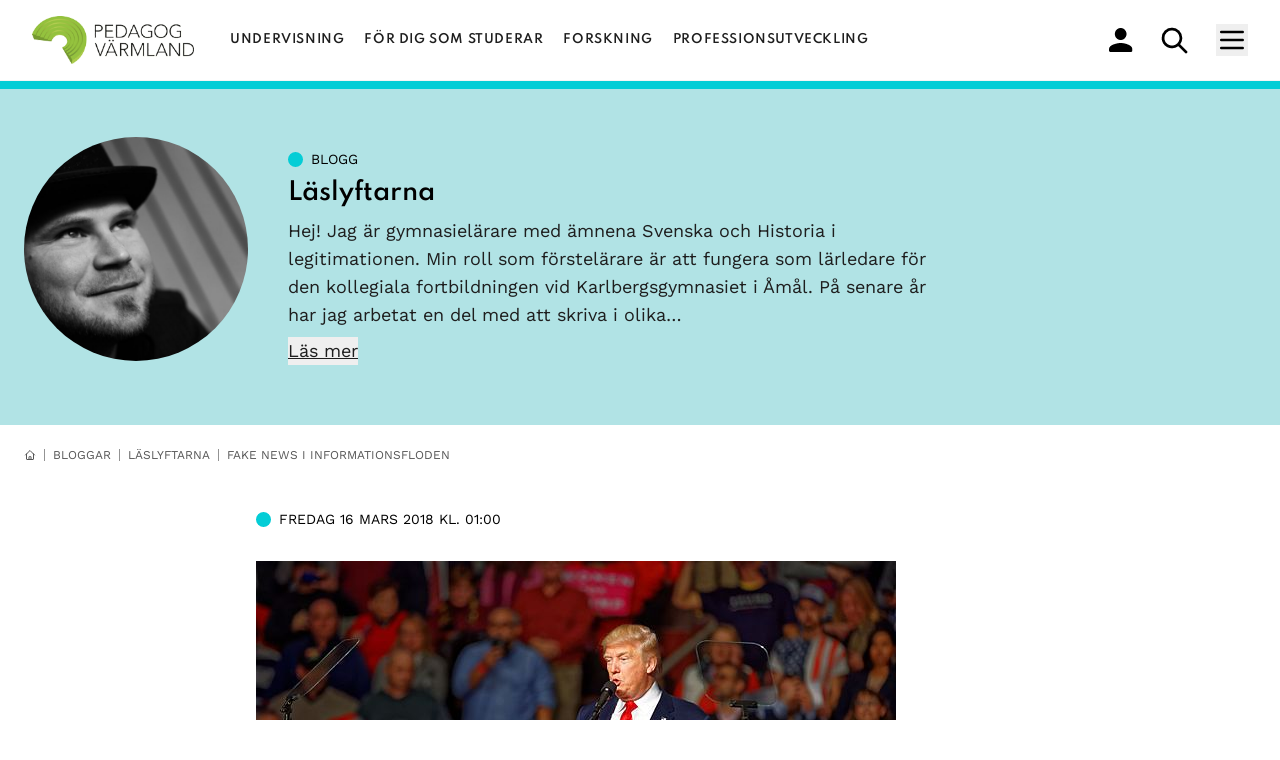

--- FILE ---
content_type: text/html; charset=UTF-8
request_url: https://pedagogvarmland.se/blog/stefan-lennemyr/20180316/fake-news-i-informationsfloden/
body_size: 19478
content:
<!DOCTYPE html>
<html lang="sv" style="scroll-behavior: smooth;">
<head>
    <meta charset="UTF-8"/>
<meta name="viewport" content="width=device-width, initial-scale=1.0"/>
<meta http-equiv="content-type" content="text/html; charset=utf-8"/>
<meta name="apple-mobile-web-app-capable" content="yes">
<meta name="apple-mobile-web-app-status-bar-style" content="black">


        

    

    
                
<title>Pedagog Värmland | Blogg | Fake News i informationsfloden</title>
<meta itemprop="name" content="Pedagog Värmland | Blogg | Fake News i informationsfloden">
<meta name="description" content="”So much Fake News is being reported. They don’t even try to get it right, or correct it when they are wrong. They promote&hellip;">

<!-- Google / Search Engine Tags -->
<meta itemprop="name" content="Pedagog Värmland | Blogg | Fake News i informationsfloden">
<meta itemprop="description" content="”So much Fake News is being reported. They don’t even try to get it right, or correct it when they are wrong. They promote&hellip;">
<meta itemprop="image" content="https://pedagogvarmland.se/app/uploads/2018/03/640px-donald_trump_at_hershey_pa_on_12_15_2016_victory_tour_x_02.jpg">

<!-- Facebook Meta Tags -->
<meta property="og:url" content="https://pedagogvarmland.se/blog/stefan-lennemyr/20180316/fake-news-i-informationsfloden/">
<meta property="og:type" content="website">
<meta property="og:title" content="Pedagog Värmland | Blogg | Fake News i informationsfloden">
<meta property="og:description" content="”So much Fake News is being reported. They don’t even try to get it right, or correct it when they are wrong. They promote&hellip;">
<meta property="og:image" content="https://pedagogvarmland.se/app/uploads/2018/03/640px-donald_trump_at_hershey_pa_on_12_15_2016_victory_tour_x_02.jpg">

<!-- Twitter Meta Tags -->
<meta name="twitter:card" content="summary_large_image">
<meta name="twitter:title" content="Pedagog Värmland | Blogg | Fake News i informationsfloden">
<meta name="twitter:description" content="”So much Fake News is being reported. They don’t even try to get it right, or correct it when they are wrong. They promote&hellip;">
<meta name="twitter:image" content="https://pedagogvarmland.se/app/uploads/2018/03/640px-donald_trump_at_hershey_pa_on_12_15_2016_victory_tour_x_02.jpg">

<link rel="apple-touch-icon" sizes="180x180" href="https://pedagogvarmland.se/app/themes/pedagogvarmland/static/favicon/apple-touch-icon.png">
<link rel="icon" type="image/png" sizes="32x32" href="https://pedagogvarmland.se/app/themes/pedagogvarmland/static/favicon/favicon-32x32.png">
<link rel="icon" type="image/png" sizes="16x16" href="https://pedagogvarmland.se/app/themes/pedagogvarmland/static/favicon/favicon-16x16.png">
<link rel="manifest" href="https://pedagogvarmland.se/app/themes/pedagogvarmland/static/favicon/site.webmanifest">

<style>
    [x-cloak] { display: none !important; }
</style>

    <meta name='robots' content='max-image-preview:large' />
	<style>img:is([sizes="auto" i], [sizes^="auto," i]) { contain-intrinsic-size: 3000px 1500px }</style>
	<style id='classic-theme-styles-inline-css' type='text/css'>
/*! This file is auto-generated */
.wp-block-button__link{color:#fff;background-color:#32373c;border-radius:9999px;box-shadow:none;text-decoration:none;padding:calc(.667em + 2px) calc(1.333em + 2px);font-size:1.125em}.wp-block-file__button{background:#32373c;color:#fff;text-decoration:none}
</style>
<style id='global-styles-inline-css' type='text/css'>
:root{--wp--preset--aspect-ratio--square: 1;--wp--preset--aspect-ratio--4-3: 4/3;--wp--preset--aspect-ratio--3-4: 3/4;--wp--preset--aspect-ratio--3-2: 3/2;--wp--preset--aspect-ratio--2-3: 2/3;--wp--preset--aspect-ratio--16-9: 16/9;--wp--preset--aspect-ratio--9-16: 9/16;--wp--preset--color--black: #000000;--wp--preset--color--cyan-bluish-gray: #abb8c3;--wp--preset--color--white: #ffffff;--wp--preset--color--pale-pink: #f78da7;--wp--preset--color--vivid-red: #cf2e2e;--wp--preset--color--luminous-vivid-orange: #ff6900;--wp--preset--color--luminous-vivid-amber: #fcb900;--wp--preset--color--light-green-cyan: #7bdcb5;--wp--preset--color--vivid-green-cyan: #00d084;--wp--preset--color--pale-cyan-blue: #8ed1fc;--wp--preset--color--vivid-cyan-blue: #0693e3;--wp--preset--color--vivid-purple: #9b51e0;--wp--preset--gradient--vivid-cyan-blue-to-vivid-purple: linear-gradient(135deg,rgba(6,147,227,1) 0%,rgb(155,81,224) 100%);--wp--preset--gradient--light-green-cyan-to-vivid-green-cyan: linear-gradient(135deg,rgb(122,220,180) 0%,rgb(0,208,130) 100%);--wp--preset--gradient--luminous-vivid-amber-to-luminous-vivid-orange: linear-gradient(135deg,rgba(252,185,0,1) 0%,rgba(255,105,0,1) 100%);--wp--preset--gradient--luminous-vivid-orange-to-vivid-red: linear-gradient(135deg,rgba(255,105,0,1) 0%,rgb(207,46,46) 100%);--wp--preset--gradient--very-light-gray-to-cyan-bluish-gray: linear-gradient(135deg,rgb(238,238,238) 0%,rgb(169,184,195) 100%);--wp--preset--gradient--cool-to-warm-spectrum: linear-gradient(135deg,rgb(74,234,220) 0%,rgb(151,120,209) 20%,rgb(207,42,186) 40%,rgb(238,44,130) 60%,rgb(251,105,98) 80%,rgb(254,248,76) 100%);--wp--preset--gradient--blush-light-purple: linear-gradient(135deg,rgb(255,206,236) 0%,rgb(152,150,240) 100%);--wp--preset--gradient--blush-bordeaux: linear-gradient(135deg,rgb(254,205,165) 0%,rgb(254,45,45) 50%,rgb(107,0,62) 100%);--wp--preset--gradient--luminous-dusk: linear-gradient(135deg,rgb(255,203,112) 0%,rgb(199,81,192) 50%,rgb(65,88,208) 100%);--wp--preset--gradient--pale-ocean: linear-gradient(135deg,rgb(255,245,203) 0%,rgb(182,227,212) 50%,rgb(51,167,181) 100%);--wp--preset--gradient--electric-grass: linear-gradient(135deg,rgb(202,248,128) 0%,rgb(113,206,126) 100%);--wp--preset--gradient--midnight: linear-gradient(135deg,rgb(2,3,129) 0%,rgb(40,116,252) 100%);--wp--preset--font-size--small: 13px;--wp--preset--font-size--medium: 20px;--wp--preset--font-size--large: 36px;--wp--preset--font-size--x-large: 42px;--wp--preset--spacing--20: 0.44rem;--wp--preset--spacing--30: 0.67rem;--wp--preset--spacing--40: 1rem;--wp--preset--spacing--50: 1.5rem;--wp--preset--spacing--60: 2.25rem;--wp--preset--spacing--70: 3.38rem;--wp--preset--spacing--80: 5.06rem;--wp--preset--shadow--natural: 6px 6px 9px rgba(0, 0, 0, 0.2);--wp--preset--shadow--deep: 12px 12px 50px rgba(0, 0, 0, 0.4);--wp--preset--shadow--sharp: 6px 6px 0px rgba(0, 0, 0, 0.2);--wp--preset--shadow--outlined: 6px 6px 0px -3px rgba(255, 255, 255, 1), 6px 6px rgba(0, 0, 0, 1);--wp--preset--shadow--crisp: 6px 6px 0px rgba(0, 0, 0, 1);}:where(.is-layout-flex){gap: 0.5em;}:where(.is-layout-grid){gap: 0.5em;}body .is-layout-flex{display: flex;}.is-layout-flex{flex-wrap: wrap;align-items: center;}.is-layout-flex > :is(*, div){margin: 0;}body .is-layout-grid{display: grid;}.is-layout-grid > :is(*, div){margin: 0;}:where(.wp-block-columns.is-layout-flex){gap: 2em;}:where(.wp-block-columns.is-layout-grid){gap: 2em;}:where(.wp-block-post-template.is-layout-flex){gap: 1.25em;}:where(.wp-block-post-template.is-layout-grid){gap: 1.25em;}.has-black-color{color: var(--wp--preset--color--black) !important;}.has-cyan-bluish-gray-color{color: var(--wp--preset--color--cyan-bluish-gray) !important;}.has-white-color{color: var(--wp--preset--color--white) !important;}.has-pale-pink-color{color: var(--wp--preset--color--pale-pink) !important;}.has-vivid-red-color{color: var(--wp--preset--color--vivid-red) !important;}.has-luminous-vivid-orange-color{color: var(--wp--preset--color--luminous-vivid-orange) !important;}.has-luminous-vivid-amber-color{color: var(--wp--preset--color--luminous-vivid-amber) !important;}.has-light-green-cyan-color{color: var(--wp--preset--color--light-green-cyan) !important;}.has-vivid-green-cyan-color{color: var(--wp--preset--color--vivid-green-cyan) !important;}.has-pale-cyan-blue-color{color: var(--wp--preset--color--pale-cyan-blue) !important;}.has-vivid-cyan-blue-color{color: var(--wp--preset--color--vivid-cyan-blue) !important;}.has-vivid-purple-color{color: var(--wp--preset--color--vivid-purple) !important;}.has-black-background-color{background-color: var(--wp--preset--color--black) !important;}.has-cyan-bluish-gray-background-color{background-color: var(--wp--preset--color--cyan-bluish-gray) !important;}.has-white-background-color{background-color: var(--wp--preset--color--white) !important;}.has-pale-pink-background-color{background-color: var(--wp--preset--color--pale-pink) !important;}.has-vivid-red-background-color{background-color: var(--wp--preset--color--vivid-red) !important;}.has-luminous-vivid-orange-background-color{background-color: var(--wp--preset--color--luminous-vivid-orange) !important;}.has-luminous-vivid-amber-background-color{background-color: var(--wp--preset--color--luminous-vivid-amber) !important;}.has-light-green-cyan-background-color{background-color: var(--wp--preset--color--light-green-cyan) !important;}.has-vivid-green-cyan-background-color{background-color: var(--wp--preset--color--vivid-green-cyan) !important;}.has-pale-cyan-blue-background-color{background-color: var(--wp--preset--color--pale-cyan-blue) !important;}.has-vivid-cyan-blue-background-color{background-color: var(--wp--preset--color--vivid-cyan-blue) !important;}.has-vivid-purple-background-color{background-color: var(--wp--preset--color--vivid-purple) !important;}.has-black-border-color{border-color: var(--wp--preset--color--black) !important;}.has-cyan-bluish-gray-border-color{border-color: var(--wp--preset--color--cyan-bluish-gray) !important;}.has-white-border-color{border-color: var(--wp--preset--color--white) !important;}.has-pale-pink-border-color{border-color: var(--wp--preset--color--pale-pink) !important;}.has-vivid-red-border-color{border-color: var(--wp--preset--color--vivid-red) !important;}.has-luminous-vivid-orange-border-color{border-color: var(--wp--preset--color--luminous-vivid-orange) !important;}.has-luminous-vivid-amber-border-color{border-color: var(--wp--preset--color--luminous-vivid-amber) !important;}.has-light-green-cyan-border-color{border-color: var(--wp--preset--color--light-green-cyan) !important;}.has-vivid-green-cyan-border-color{border-color: var(--wp--preset--color--vivid-green-cyan) !important;}.has-pale-cyan-blue-border-color{border-color: var(--wp--preset--color--pale-cyan-blue) !important;}.has-vivid-cyan-blue-border-color{border-color: var(--wp--preset--color--vivid-cyan-blue) !important;}.has-vivid-purple-border-color{border-color: var(--wp--preset--color--vivid-purple) !important;}.has-vivid-cyan-blue-to-vivid-purple-gradient-background{background: var(--wp--preset--gradient--vivid-cyan-blue-to-vivid-purple) !important;}.has-light-green-cyan-to-vivid-green-cyan-gradient-background{background: var(--wp--preset--gradient--light-green-cyan-to-vivid-green-cyan) !important;}.has-luminous-vivid-amber-to-luminous-vivid-orange-gradient-background{background: var(--wp--preset--gradient--luminous-vivid-amber-to-luminous-vivid-orange) !important;}.has-luminous-vivid-orange-to-vivid-red-gradient-background{background: var(--wp--preset--gradient--luminous-vivid-orange-to-vivid-red) !important;}.has-very-light-gray-to-cyan-bluish-gray-gradient-background{background: var(--wp--preset--gradient--very-light-gray-to-cyan-bluish-gray) !important;}.has-cool-to-warm-spectrum-gradient-background{background: var(--wp--preset--gradient--cool-to-warm-spectrum) !important;}.has-blush-light-purple-gradient-background{background: var(--wp--preset--gradient--blush-light-purple) !important;}.has-blush-bordeaux-gradient-background{background: var(--wp--preset--gradient--blush-bordeaux) !important;}.has-luminous-dusk-gradient-background{background: var(--wp--preset--gradient--luminous-dusk) !important;}.has-pale-ocean-gradient-background{background: var(--wp--preset--gradient--pale-ocean) !important;}.has-electric-grass-gradient-background{background: var(--wp--preset--gradient--electric-grass) !important;}.has-midnight-gradient-background{background: var(--wp--preset--gradient--midnight) !important;}.has-small-font-size{font-size: var(--wp--preset--font-size--small) !important;}.has-medium-font-size{font-size: var(--wp--preset--font-size--medium) !important;}.has-large-font-size{font-size: var(--wp--preset--font-size--large) !important;}.has-x-large-font-size{font-size: var(--wp--preset--font-size--x-large) !important;}
:where(.wp-block-post-template.is-layout-flex){gap: 1.25em;}:where(.wp-block-post-template.is-layout-grid){gap: 1.25em;}
:where(.wp-block-columns.is-layout-flex){gap: 2em;}:where(.wp-block-columns.is-layout-grid){gap: 2em;}
:root :where(.wp-block-pullquote){font-size: 1.5em;line-height: 1.6;}
</style>
<link rel='stylesheet' id='contact-form-7-css' href='https://pedagogvarmland.se/app/plugins/contact-form-7/includes/css/styles.css?ver=5.8.4' type='text/css' media='all' />
<link rel='stylesheet' id='app-css' href='https://pedagogvarmland.se/app/themes/pedagogvarmland/dist/css/main.css?id=173426edfb055be89d114b019516505a' type='text/css' media='all' />
<link rel="canonical" href="https://pedagogvarmland.se/blog/stefan-lennemyr/20180316/fake-news-i-informationsfloden/" />

</head>

<body class="">

    <header id="navbar" class="sticky top-0 left-0 right-0 z-50 bg-white border-b border-gray-light">
	<nav class="" 
        x-data="{ showMenu: false, showSubmenu: false }">
		<div class="px-4 mx-auto lg:px-6">
			<div class="flex justify-between ">
				<div class="flex flex-none space-x-7">
					<div>
						<!-- Website Logo -->
						<a href="https://pedagogvarmland.se" class="flex items-center py-4 pl-2">
							<img src="https://pedagogvarmland.se/app/themes/pedagogvarmland/static/images/pv_logo.png" alt="Logo" class="h-12">
						</a>
					</div>
					<!-- Primary Navbar items -->
					<div class="items-center hidden space-x-1 xl:flex">
                                                    <a class="px-2 py-4 text-xs font-semibold tracking-wider text-gray-700 uppercase transition duration-100 font-heading hover:text-pv-green-dark hover:underline" href="https://pedagogvarmland.se/undervisning/">Undervisning</a>
                                                                                <a class="px-2 py-4 text-xs font-semibold tracking-wider text-gray-700 uppercase transition duration-100 font-heading hover:text-pv-green-dark hover:underline" href="https://pedagogvarmland.se/for-dig-som-studerar/">För dig som studerar</a>
                                                                                <a class="px-2 py-4 text-xs font-semibold tracking-wider text-gray-700 uppercase transition duration-100 font-heading hover:text-pv-green-dark hover:underline" href="https://pedagogvarmland.se/forskning/">Forskning</a>
                                                                                <a class="px-2 py-4 text-xs font-semibold tracking-wider text-gray-700 uppercase transition duration-100 font-heading hover:text-pv-green-dark hover:underline" href="https://pedagogvarmland.se/professionsutveckling/">Professionsutveckling</a>
                                                                        </div>
				</div>
				<!-- Secondary Navbar items -->
				<div class="flex items-center space-x-3 ">
					<a href="/profile" class="flex-col-reverse items-center hidden px-2 py-2 text-xs text-gray-500 uppercase transition duration-300 sm:flex" aria-label="min profil">
						<svg class="sr-hidden" width="24" height="24" viewbox="0 0 24 24" fill="none" xmlns="http://www.w3.org/2000/svg">
							<path d="M11.6667 12C14.8896 12 17.5 9.315 17.5 6C17.5 2.685 14.8896 0 11.6667 0C8.44375 0 5.83333 2.685 5.83333 6C5.83333 9.315 8.44375 12 11.6667 12ZM11.6667 15C7.77292 15 0 17.01 0 21V22.5C0 23.325 0.65625 24 1.45833 24H21.875C22.6771 24 23.3333 23.325 23.3333 22.5V21C23.3333 17.01 15.5604 15 11.6667 15Z" fill="black"/>
						</svg>
					</a>
					<a href="/search" class="flex-col-reverse items-center px-2 py-2 text-xs text-gray-500 uppercase transition duration-300 sm:flex" aria-label="sök" aria-haspopup="true">
						<svg class="sr-hidden" width="27" height="27" viewbox="0 0 27 27" fill="none" xmlns="http://www.w3.org/2000/svg">
							<path d="M25 25L17.3333 17.3333L25 25ZM19.8889 10.9444C19.8889 12.119 19.6575 13.2821 19.208 14.3673C18.7585 15.4525 18.0997 16.4386 17.2691 17.2691C16.4386 18.0997 15.4525 18.7585 14.3673 19.208C13.2821 19.6575 12.119 19.8889 10.9444 19.8889C9.76984 19.8889 8.60674 19.6575 7.52155 19.208C6.43636 18.7585 5.45034 18.0997 4.61977 17.2691C3.7892 16.4386 3.13036 15.4525 2.68086 14.3673C2.23136 13.2821 2 12.119 2 10.9444C2 8.57223 2.94236 6.29718 4.61977 4.61977C6.29718 2.94236 8.57223 2 10.9444 2C13.3167 2 15.5917 2.94236 17.2691 4.61977C18.9465 6.29718 19.8889 8.57223 19.8889 10.9444Z" stroke="black" stroke-width="2.73809" stroke-linecap="round" stroke-linejoin="round"/>
						</svg>
					</a>
					<a class="hidden px-4 py-1 text-sm text-white uppercase transition duration-300 hover:text-pv-purple-light 2xl:block bg-pv-purple-dark" href="https://pedagogvarmland.se/skolord">Skolord</a>
					<div class="flex items-center px-2 py-2 ">
						<!-- Hamburger menu button -->
						<button class="outline-none hamburger-menu-button" 
                            aria-label="Meny"
                            aria-haspopup="true"
                            aria-controls="menu-header"
                            :aria-expanded="showMenu"
                            @click="showMenu = !showMenu"
                        >
							<svg class="w-8 h-8 text-black sr-hidden hover:text-pv-green-dark" fill="none" stroke-linecap="round" stroke-linejoin="round" stroke-width="2" viewbox="0 0 24 24" stroke="currentColor">
								<path d="M4 6h16M4 12h16M4 18h16"></path>
							</svg>
						</button>
					</div>
				</div>
			</div>
		</div>
		<!-- mobile menu -->
		<div id="menu-header" x-cloak class="absolute right-0 z-20 h-screen text-right uppercase bg-pv-green-base light mobile-menu" x-show="showMenu">
			<ul class="w-56">           
				<li class="active">
					<a href="https://pedagogvarmland.se" class="block py-2 pr-4 text-sm md:py-4 lg:pr-8 hover:bg-pv-green-light">Hem</a>
				</li>
								<li>
					<a href="https://pedagogvarmland.se/undervisning/" class="block py-2 pr-4 text-sm transition duration-300 md:py-4 xl:hidden hover:bg-pv-green-light">Undervisning</a>
				</li>
								<li>
					<a href="https://pedagogvarmland.se/for-dig-som-studerar/" class="block py-2 pr-4 text-sm transition duration-300 md:py-4 xl:hidden hover:bg-pv-green-light">För dig som studerar</a>
				</li>
								<li>
					<a href="https://pedagogvarmland.se/forskning/" class="block py-2 pr-4 text-sm transition duration-300 md:py-4 xl:hidden hover:bg-pv-green-light">Forskning</a>
				</li>
								<li>
					<a href="https://pedagogvarmland.se/professionsutveckling/" class="block py-2 pr-4 text-sm transition duration-300 md:py-4 xl:hidden hover:bg-pv-green-light">Professionsutveckling</a>
				</li>
												<li>
					<a href="https://pedagogvarmland.se/artiklar/" class="block py-2 pr-4 text-sm transition duration-300 md:py-4 lg:pr-8 hover:bg-pv-green-light">Artiklar</a>
				</li>
								<li>
					<a href="https://pedagogvarmland.se/bloggar/" class="block py-2 pr-4 text-sm transition duration-300 md:py-4 lg:pr-8 hover:bg-pv-green-light">Bloggar</a>
				</li>
								<li>
					<a href="https://pedagogvarmland.se/poddar/" class="block py-2 pr-4 text-sm transition duration-300 md:py-4 lg:pr-8 hover:bg-pv-green-light">Poddar🎙️</a>
				</li>
								<li>
					<a href="https://pedagogvarmland.se/event/" class="block py-2 pr-4 text-sm transition duration-300 md:py-4 lg:pr-8 hover:bg-pv-green-light">Evenemang</a>
				</li>
								<li>
					<a href="https://pedagogvarmland.se/om-oss/" class="block py-2 pr-4 text-sm transition duration-300 md:py-4 lg:pr-8 hover:bg-pv-green-light">Om oss</a>
				</li>
								<li>
					<a href="https://pedagogvarmland.se/kontakta-oss/" class="block py-2 pr-4 text-sm transition duration-300 md:py-4 lg:pr-8 hover:bg-pv-green-light">Kontakt</a>
				</li>
								<li>
					<a href="/profile" class="flex items-center justify-end py-2 pr-4 text-sm text-white transition duration-300 md:py-4 lg:pr-8 bg-pv-green-dark ">Mitt konto
						<svg class="sr-hidden" width="16" height="16" viewbox="0 0 16 16" fill="none" xmlns="http://www.w3.org/2000/svg">
							<path d="M8.00008 7.99999C9.47341 7.99999 10.6667 6.80666 10.6667 5.33332C10.6667 3.85999 9.47341 2.66666 8.00008 2.66666C6.52675 2.66666 5.33341 3.85999 5.33341 5.33332C5.33341 6.80666 6.52675 7.99999 8.00008 7.99999ZM8.00008 9.33332C6.22008 9.33332 2.66675 10.2267 2.66675 12V12.6667C2.66675 13.0333 2.96675 13.3333 3.33341 13.3333H12.6667C13.0334 13.3333 13.3334 13.0333 13.3334 12.6667V12C13.3334 10.2267 9.78008 9.33332 8.00008 9.33332Z" fill="white"/>
						</svg>
					</a>
				</li>
				<li>
					<a href="/skolord" class="flex items-center justify-end py-2 pr-4 text-sm text-white transition duration-300 md:py-4 lg:pr-8 2xl:hidden bg-pv-purple-dark">Skolord
					</a>
				</li>
			</ul>
		</div>

        	</nav>
</header>

    
    	<section
    id="blogg-hero"
    class="overflow-hidden border-t-8 bg-blog-light border-blog-base"
    x-data="{ showBiography: false }"
>
    <div class="relative px-4 pt-8 pb-12 mx-auto max-w-7xl sm:px-6 lg:py-12">
        <div class="relative lg:flex lg:items-center">
            <div class=" lg:flex-shrink-0">
                <div class="w-24 h-24 mb-4 rounded-full md:w-56 md:h-56 ">
                    <img width="800" height="533" src="https://pedagogvarmland.se/app/uploads/2016/08/picture-1145-1472506882-800x533.jpg" class="medium w-full h-full object-cover rounded-full" alt="picture-1145-1472506882.jpg" decoding="async" loading="lazy" srcset="https://pedagogvarmland.se/app/uploads/2016/08/picture-1145-1472506882-800x533.jpg 800w, https://pedagogvarmland.se/app/uploads/2016/08/picture-1145-1472506882-768x512.jpg 768w, https://pedagogvarmland.se/app/uploads/2016/08/picture-1145-1472506882.jpg 1080w" sizes="auto, (max-width: 800px) 100vw, 800px" />
                </div>
            </div>

            <div class="relative flex-grow lg:ml-10">
                <div class="relative flex flex-col justify-between md:flex-row md:items-end">
                    <div class="text-2xl font-medium leading-9 text-black lg:w-2/3">
                        <div>
                            <p class="flex items-center space-x-2 text-sm font-medium">
                                <svg class="filter-none" width="15" height="15" viewbox="0 0 15 15" fill="none" xmlns="http://www.w3.org/2000/svg">
                                    <circle cx="7.5" cy="7.5" r="7.5" fill="#04CDD6"/>
                                </svg>
                                <span class="font-normal uppercase">Blogg</span>
                            </p>
                        </div>
                        <h2 class="my-2 text-lg font-semibold font-heading md:text-2xl">
                            <a href="https://pedagogvarmland.se/author/stefan-lennemyr/" class="hover:underline">Läslyftarna</a>
                        </h2>
                                                    <div class="text-base font-normal md:leading-7 md:text-lg pv-prose">
                                Hej!&nbsp;Jag är gymnasielärare med ämnena Svenska och Historia i legitimationen. Min roll som förstelärare är att fungera som lärledare för den kollegiala fortbildningen vid Karlbergsgymnasiet i Åmål. På senare år har jag arbetat en del med att skriva i olika&hellip;

                                                                    <div>
                                        <button
                                            class="mt-2 underline"
                                            @click="showBiography = !showBiography"
                                            :aria-label="showBiography ? 'Dölj biografi' : 'Visa biografi'"
                                            :aria-expanded="showBiography"
                                            aria-controls="biography"
                                        >
                                            <span x-cloak x-show="showBiography">Dölj</span>
                                            <span x-show="!showBiography">Läs mer</span>
                                        </button>
                                    </div>
                                                            </div>
                                            </div>
                                    </div>
            </div>
        </div>

                    <div x-cloak>
                <div class="lg:flex lg:items-center" x-collapse x-show="showBiography">
                    <div class="hidden lg:block lg:flex-shrink-0">
                        <div class="w-24 h-24 mb-4 rounded-full md:w-56 md:h-56 "></div>
                    </div>

                    <div class="relative flex-grow lg:ml-10">
                        <div class="mt-4 pt-4 lg:pt-8 lg:w-2/3 pv-prose pv-header-prose border-t border-blog-base">
                            <p>Hej!&nbsp;</p><p>Jag är gymnasielärare med ämnena Svenska och Historia i legitimationen. Min roll som förstelärare är att fungera som lärledare för den kollegiala fortbildningen vid Karlbergsgymnasiet i Åmål. På senare år har jag arbetat en del med att skriva i olika former (som denna blogg) och&nbsp;Jag har (naturligtvis?) ett brinnande intresse för läsning.</p><p>Bloggens titel syftar till den stora kompetenshöjningsinsatsen Läslyftet - Åmålsmodellen som Åmåls kommun bedriver. Det är Skolverket som står bakom ett nationellt skolutvecklingsprogram och&nbsp; har tagit fram, och fortsätter ta fram, kursinnehåll tillsammans med universitet runt om i landet. Läsåret 16/17 sjösatte kommunen detta bland i princip all dess pedagogiska personal. Läsåret 17/18 vinnlägger vi oss om att rikta utbildningsinsatserna så att alla delar av skolan får del av det som är mest angeläget för just dem.</p><p>Jag kommer alltså agera som lärledare i denna kollegiala process, vilket innebär att jag inom min lärargrupp på gymnasiet ska leda samtalen och driva dem framåt. Meningen är att eleverna ska få en bättre läs- och lärkompetens genom att vi lärare själva blir uppmärksamma på hur inlärning sker och hur vi implementerar våra kunskaper i klassrummet.&nbsp;</p><p>Denna blogg kommer bjuda på mina tankar kring det arbete vi genomför, vilka tankar och spörsmål som gror och tar fart. Vart det bär vet jag inte, men det ska bli intressant att företa resan. Välkommen du också!</p><p>/Stefan&nbsp;</p>
                        </div>
                    </div>
                </div>
            </div>
            </div>
</section>

    <!-- Breadcrumbs start -->
    <div class="px-4 mx-auto max-w-7xl sm:px-6">
        <ul id="breadcrumbs" class="flex items-center py-6 -mx-2 text-xs leading-none text-gray-500 uppercase divide-x ">
            <li class="px-2">
                <a class="hover:text-pv-green-dark" aria-label="hemknapp" href="https://pedagogvarmland.se">
                    <svg class="w-3 h-3" fill="none" stroke="currentColor" viewbox="0 0 24 24" xmlns="http://www.w3.org/2000/svg">
                        <path stroke-linecap="round" stroke-linejoin="round" stroke-width="2" d="M3 12l2-2m0 0l7-7 7 7M5 10v10a1 1 0 001 1h3m10-11l2 2m-2-2v10a1 1 0 01-1 1h-3m-6 0a1 1 0 001-1v-4a1 1 0 011-1h2a1 1 0 011 1v4a1 1 0 001 1m-6 0h6"></path>
                    </svg>
                </a>
            </li>
            <li class="px-2 text-gray-500 truncate">
                                    <a href="/bloggar">Bloggar</a>
                            </li>
                        <li class="px-2 text-gray-500 truncate">
                <a href="https://pedagogvarmland.se/author/stefan-lennemyr/">Läslyftarna</a>
            </li>
            <li class="px-2 text-gray-500 truncate">Fake News i informationsfloden</li>
                    </ul>
    </div>
    <!-- Breadcrumbs end -->

        <section id="text-content" class="max-w-3xl px-6 mx-auto mb-6 lg:px-0">
        <div class="container my-6 space-y-4 ">
            <div class="flex items-center pb-4 space-x-2 text-sm font-medium">
                <svg width="15" height="15" viewbox="0 0 15 15" fill="none" xmlns="http://www.w3.org/2000/svg">
                    <circle cx="7.5" cy="7.5" r="7.5" fill="#04CDD6"/>
                </svg>
                <p class="font-normal uppercase">
                    <time datetime="2018-03-16T01:00:38+01:00">fredag 16 mars 2018 kl. 01:00</time>
                </p>
            </div>
			<div class="flex items-center pb-4 space-x-2 text-sm font-medium">
				<img src="https://pedagogvarmland.se/app/uploads/2018/03/640px-donald_trump_at_hershey_pa_on_12_15_2016_victory_tour_x_02.jpg">
			</div>
            <h1 class="max-w-2xl mb-2 text-lg font-semibold font-heading lg:text-3xl">Fake News i informationsfloden</h1>
            <div class="mb-2 pv-prose"><p>”So much Fake News is being reported. They don’t even try to get it right, or correct it when they are wrong. They promote the Fake Book of a mentally deranged author, who knowingly writes false information. The Mainstream Media is crazed that WE won the election!”</p>
<p><img loading="lazy" decoding="async" class=" size-full wp-image-7445" src="https://pedagogvarmland.se/app/uploads/2018/03/640px-donald_trump_at_hershey_pa_on_12_15_2016_victory_tour_x_02.jpg" alt="Donald Trump speaking" width="640" height="427" /><br /><em><a href="https://commons.wikimedia.org/w/index.php?curid=54216023" target="_blank" title="Photo credit Trump picture" rel="noopener">Bild: Michael Vadon &#8211; Own work, CC BY-SA 4.0</a></em></p>
<p><span><span>Du har förmodligen gissat rätt på att uppho</span></span><span><span>vs</span></span><span><span>mannen&nbsp;</span></span><span><span>till citatet&nbsp;</span></span><span><span>är&nbsp;</span></span><span><span>Donald J.&nbsp;</span></span><span><span><span><span>Trump</span></span></span></span><span><span><span><span>. Han s</span></span><span><span>kriver detta på sin&nbsp;</span></span></span></span><span><span><span><span>twitter</span></span></span></span><span><span><span><span>&nbsp;@</span></span></span></span><span><span><span><span>realDonaldTrump</span></span></span></span><span><span><span><span>&nbsp;den 13 januari 2018.&nbsp;</span></span></span></span><span><span><span><span>Fake</span></span></span></span><span><span><span><span>&nbsp;</span></span></span></span><span><span><span><span>News</span></span></span></span><span><span><span><span>&nbsp;har under de senaste åren blivit ett mycket intressant begrepp genom att användas &#8221;</span></span><span><span>både om nyheter som faktiskt var fejkade och om nyheter som var korrekta men som avfärdades genom att påstås vara&nbsp;</span></span><span><span>fejkade&#8221;, som&nbsp;</span></span><span><span>Institutet</span></span><span><span>&nbsp;för språk och folkminnen</span></span><span><span>&nbsp;kommenterar det. Det är&nbsp;</span></span><span><span>detta</span></span><span><span>&nbsp;</span></span><span><span>institut</span></span><span><span>&nbsp;</span></span><span><span>som varje år sätter samman den populära</span></span><span><span>&nbsp;nyordslista</span></span><span><span>n som lärare och elever brukar testa sig</span></span><span><span>&nbsp;själva på. N</span></span><span><span>ågra av 2017 års mest uppmärksammade ord&nbsp;</span></span><span><span>är&nbsp;</span></span><span><span>al</span></span><span><span>ternativa fakta, fejkade nyheter,&nbsp;</span></span><span><span>postfaktisk</span></span></span><span><span>&nbsp;och</span></span><span><span>&nbsp;viralgranska</span></span><span><span>.</span></span></span><span><span><span>&nbsp;</span></span></span></p>
<p>Källkritikens dag uppmärksammades för andra året&nbsp;den 13 mars. Det är tidningen Metros avdelning&nbsp;Viralgranskaren som har&nbsp;instiftat dagen som en del av en folkbildande satsning. I år har dagen uppmärksammats av exempelvis kulturminister Alice Bah&nbsp;Kuhnke&nbsp;som delade ut &#8221;Det&nbsp;gyllene&nbsp;förstoringsglaset&#8221;, universitetsbiblioteket i Umeå som fick in Flashback Forum och Bamse i samma föreläsning och Riksarkivet som&nbsp;passade på att fylla 400 år och talade om &#8221;Fake&nbsp;news, fakta och forskning&#8221;.&nbsp;&nbsp;</p>
<p>Jag kan känna att det under det senaste året eller så&nbsp;har blivit en större medvetenhet&nbsp;bland både lärare och&nbsp;elever&nbsp;kring&nbsp;att vi behöver hantera källor på ett bra sätt. Det är i mitt tycke både en&nbsp;medborgerlig rättighet&nbsp;och&nbsp;skyldighet att ha&nbsp;ett kritiskt sinne&nbsp;och&nbsp;strategier&nbsp;för att kunna navigera i informationsfloden. En&nbsp;Novus-undersökning&nbsp;gjord på uppdrag av Telenor och den ideella&nbsp;organisationen&nbsp;Surfa Lugnt&nbsp;som publicerades den 9 mars&nbsp;visar att var tredje svensk kan för lite om källkritik för att kunna ta reda på om den information de möter&nbsp;på nätet är sann eller inte. Skolan måste verkligen&nbsp;ta sitt ansvar för att få unga vuxna att vara bättre rustade att möta flödet som kommer.</p>
</div>

						
									        </div>
    </section>

	    <section id="taggar" class="max-w-3xl px-6 mb-6 mx-auto lg:px-0">
        <div class="p-4 border-t border-b border-solid border-pv-green-base">
            <p class="py-2 text-xs uppercase ">Taggar</p>
            <div class="flex items-center ">
                <nav class="text-sm">
                    <ul class="flex flex-wrap">
                                                <li class="mt-2 mr-4 text-xs font-semibold tracking-wider text-gray-700 uppercase transition-colors font-heading hover:text-pv-green-dark hover:underline ">
                            <a class="" href="https://pedagogvarmland.se/kommuner/amal/">Åmål</a>
                        </li>
                                                <li class="mt-2 mr-4 text-xs font-semibold tracking-wider text-gray-700 uppercase transition-colors font-heading hover:text-pv-green-dark hover:underline ">
                            <a class="" href="https://pedagogvarmland.se/tag/fake-news/">Fake News</a>
                        </li>
                                                <li class="mt-2 mr-4 text-xs font-semibold tracking-wider text-gray-700 uppercase transition-colors font-heading hover:text-pv-green-dark hover:underline ">
                            <a class="" href="https://pedagogvarmland.se/verksamheter/gymnasieskolan-anpassade-gymnasieskolan/">Gymnasieskolan/anpassade gymnasieskolan</a>
                        </li>
                                                <li class="mt-2 mr-4 text-xs font-semibold tracking-wider text-gray-700 uppercase transition-colors font-heading hover:text-pv-green-dark hover:underline ">
                            <a class="" href="https://pedagogvarmland.se/tag/kallkritik/">källkritik</a>
                        </li>
                                                <li class="mt-2 mr-4 text-xs font-semibold tracking-wider text-gray-700 uppercase transition-colors font-heading hover:text-pv-green-dark hover:underline ">
                            <a class="" href="https://pedagogvarmland.se/tag/kallkritikens-dag/">Källkritikens dag</a>
                        </li>
                                                <li class="mt-2 mr-4 text-xs font-semibold tracking-wider text-gray-700 uppercase transition-colors font-heading hover:text-pv-green-dark hover:underline ">
                            <a class="" href="https://pedagogvarmland.se/tag/kallor/">källor</a>
                        </li>
                                                <li class="mt-2 mr-4 text-xs font-semibold tracking-wider text-gray-700 uppercase transition-colors font-heading hover:text-pv-green-dark hover:underline ">
                            <a class="" href="https://pedagogvarmland.se/tag/kritiskt-forhallningssatt/">Kritiskt förhållningssätt</a>
                        </li>
                                                <li class="mt-2 mr-4 text-xs font-semibold tracking-wider text-gray-700 uppercase transition-colors font-heading hover:text-pv-green-dark hover:underline ">
                            <a class="" href="https://pedagogvarmland.se/tag/larlyftet/">Lärlyftet</a>
                        </li>
                                                <li class="mt-2 mr-4 text-xs font-semibold tracking-wider text-gray-700 uppercase transition-colors font-heading hover:text-pv-green-dark hover:underline ">
                            <a class="" href="https://pedagogvarmland.se/tag/laslyftet/">läslyftet</a>
                        </li>
                                                <li class="mt-2 mr-4 text-xs font-semibold tracking-wider text-gray-700 uppercase transition-colors font-heading hover:text-pv-green-dark hover:underline ">
                            <a class="" href="https://pedagogvarmland.se/tema/sprakutveckling/">Språkutveckling</a>
                        </li>
                                            </ul>
                </nav>
            </div>
        </div>
    </section>
	<div class="px-6">
	    <div class="max-w-3xl mx-auto">
    

<div id="comments" class=" comments-area">
    
    <div class="max-w-xl pv-prose mt-8">
                    	<div id="respond" class="comment-respond">
		<h3 id="reply-title" class="comment-reply-title">Lämna ett svar <small><a rel="nofollow" id="cancel-comment-reply-link" href="/blog/stefan-lennemyr/20180316/fake-news-i-informationsfloden/#respond" style="display:none;">Avbryt svar</a></small></h3><p class="must-log-in">Du måste vara <a href="https://pedagogvarmland.se/wp/wp-login.php?redirect_to=https%3A%2F%2Fpedagogvarmland.se%2Fblog%2Fstefan-lennemyr%2F20180316%2Ffake-news-i-informationsfloden%2F">inloggad</a> för att publicera en kommentar.</p>	</div><!-- #respond -->
	
                            <a href="/register">Skapa konto</a>
                        </div>
</div>

</div>	</div>
		<section id="latest" class="mx-4">
		<div class="max-w-3xl mx-auto my-8">
			<h3 class="mb-2 text-lg font-semibold text-gray-700 font-heading lg:text-2xl">Senaste blogginläggen</h3>
			<ul role="list" class="space-y-6 sm:grid sm:gap-12 sm:space-y-0 lg:gap-x-8">
				<li class="pb-4 border-b border-pv-green-base">
					<div class="">
                    						<div class="flex flex-col mb-4 space-y-1 text-base leading-6">
							<p class="text-sm tracking-wider uppercase">
								<time datetime=""></time>
								<time datetime="09:11">09:11</time>
							</p>
							<a href="https://pedagogvarmland.se/blog/stefan-lennemyr/20180502/att-skorda-det-som-satts/" class="text-lg font-semibold hover:underline text-pv-green-dark ">Att skörda det som såtts</a>
						</div>
                    						<div class="flex flex-col mb-4 space-y-1 text-base leading-6">
							<p class="text-sm tracking-wider uppercase">
								<time datetime="2018-04-24">tisdag 24 april</time>
								<time datetime="22:25">22:25</time>
							</p>
							<a href="https://pedagogvarmland.se/blog/stefan-lennemyr/20180424/vassa-kunskaperna/" class="text-lg font-semibold hover:underline text-pv-green-dark ">Vässa kunskaperna</a>
						</div>
                    						<div class="flex flex-col mb-4 space-y-1 text-base leading-6">
							<p class="text-sm tracking-wider uppercase">
								<time datetime=""></time>
								<time datetime="14:23">14:23</time>
							</p>
							<a href="https://pedagogvarmland.se/blog/stefan-lennemyr/20180322/att-lasa-ar-svart/" class="text-lg font-semibold hover:underline text-pv-green-dark ">Att läsa är svårt</a>
						</div>
                    					</div>
				</li>
			</ul>
		</div>
	</section>
		<section id="accordion" class="mx-4">
		<div class="w-full max-w-3xl mx-auto my-12 accordion">
			<h3 class="mb-2 text-lg font-semibold text-gray-700 font-heading lg:text-2xl">Arkiv</h3>
			<p class="mb-4 font-normal text-gray-700 md:text-lg">Här kan du bläddra bland äldre blogginlägg</p>
			<div class="shadow-md">
								<div class="w-full overflow-hidden border-t tab ">
					<label class="block p-5 font-medium cursor-pointer lg:text-xl" for="tab-single-one">2018</label>
					<div class="overflow-hidden leading-normal border-l-2 border-pv-green-base tab-content bg-gray-light accordion-content">
						<ul class="flex flex-col p-5 space-y-3 underline">
														<li class="">
								<a href="https://pedagogvarmland.se/blog/stefan-lennemyr/archive/201805" class="hover:underline hover:text-pv-green-dark">maj (1)</a>
							</li>
														<li class="">
								<a href="https://pedagogvarmland.se/blog/stefan-lennemyr/archive/201804" class="hover:underline hover:text-pv-green-dark">april (1)</a>
							</li>
														<li class="">
								<a href="https://pedagogvarmland.se/blog/stefan-lennemyr/archive/201803" class="hover:underline hover:text-pv-green-dark">mars (2)</a>
							</li>
														<li class="">
								<a href="https://pedagogvarmland.se/blog/stefan-lennemyr/archive/201802" class="hover:underline hover:text-pv-green-dark">februari (2)</a>
							</li>
														<li class="">
								<a href="https://pedagogvarmland.se/blog/stefan-lennemyr/archive/201801" class="hover:underline hover:text-pv-green-dark">januari (1)</a>
							</li>
													</ul>
					</div>
				</div>
								<div class="w-full overflow-hidden border-t tab ">
					<label class="block p-5 font-medium cursor-pointer lg:text-xl" for="tab-single-one">2017</label>
					<div class="overflow-hidden leading-normal border-l-2 border-pv-green-base tab-content bg-gray-light accordion-content">
						<ul class="flex flex-col p-5 space-y-3 underline">
														<li class="">
								<a href="https://pedagogvarmland.se/blog/stefan-lennemyr/archive/201712" class="hover:underline hover:text-pv-green-dark">december (2)</a>
							</li>
														<li class="">
								<a href="https://pedagogvarmland.se/blog/stefan-lennemyr/archive/201711" class="hover:underline hover:text-pv-green-dark">november (1)</a>
							</li>
													</ul>
					</div>
				</div>
				
			</div>
		</div>
	</section>

	<style type="text/css">
		.accordion .tab .accordion-content {
			max-height: 0px;
			transition: max-height 0.35s;
		}
		.accordion .tab label::after {
			float: right;
			content: url(https://pedagogvarmland.se/app/themes/pedagogvarmland/static/images/arrow.png);

		}
		.accordion .tab.open .accordion-content {
			max-height: 1000px;
		}
		.accordion .tab.open label::after {
    		transform: rotateX(180deg);
		}
	</style>
	<script type="text/javascript">
		(function () {
			let accordion_tabs = [];
			document.querySelectorAll('div.accordion .tab').forEach((el) => {
				accordion_tabs.push(el);
				el.querySelector('label').addEventListener('click', (e) => {
					if (el.classList.contains('open')) {
						el.classList.remove('open');
					} else {
						accordion_tabs.forEach((tab) => {
							if (tab !== el) {
								tab.classList.remove('open');
							} else {
								tab.classList.add('open');
							}
						});
					}
				});
			});
		})();

	</script>
	<section id="blog-cards ">
	<div class="relative px-4 pt-8 pb-8 bg-white sm:px-6 lg:pt-10 lg:pb-10 lg:px-8">
		<div class="absolute inset-0">
			<div class="bg-white h-1/3 sm:h-2/3"></div>
		</div>
		<div class="relative mx-auto max-w-7xl">
			<div class="">
				<h2 class="max-w-2xl mb-4 text-lg font-semibold text-gray-700 font-heading lg:text-3xl">Utvalda bloggar</h2>
			</div>
			<div class="grid gap-12 mx-auto md:grid-cols-2 lg:grid-cols-3 lg:max-w-none ">
                                                				<div class="flex flex-col overflow-hidden transition duration-200 hover:shadow-lg">
					<div class="flex-shrink-0 border-b-8" style="border-color: #04CDD6"></div>
					<div class="flex flex-col justify-between flex-1 p-6 bg-gray-light">
						<div class="flex-1 ">
							<p class="flex items-center space-x-2 text-sm font-medium text-gray-700">
								<svg width="15" height="15" viewbox="0 0 15 15" fill="none" xmlns="http://www.w3.org/2000/svg">
									<circle cx="7.5" cy="7.5" r="7.5" fill="#04CDD6"/>
								</svg>
								<a href="/bloggar" class="font-normal uppercase hover:underline hover:text-blog-dark">
									Blogg</a>
							</p>
							<a href="/author/maria-ripemo" class="block mt-2">
								<p class="text-base font-semibold text-gray-700 md:text-xl">Estetiska lärprocesser i förskolan</p>
								<p class="mt-2 text-sm text-gray-700 md:mt-3 md:text-base text-gray-dark">
									Jag heter Maria Ripemo och är leg. förskollärare. Då jag även har en konstnärlig utbildning är jag intresserad av hur kompetens inom estetiska uttrycksformer kan sammanfogas med det pedagogiska arbetet i förskolan. Detta innebär för mig ett multimodalt sätt att främja kunskap genom estetiska lärprocesser. I min blogg kommer ni&hellip;
								</p>
							</a>
							<div class="flex justify-end">
								<a href="/author/maria-ripemo" class="text-sm font-semibold text-gray-700 hover:underline md:text-base">Läs mer</a>
							</div>
						</div>
					</div>
				</div>
                                                				<div class="flex flex-col overflow-hidden transition duration-200 hover:shadow-lg">
					<div class="flex-shrink-0 border-b-8" style="border-color: #04CDD6"></div>
					<div class="flex flex-col justify-between flex-1 p-6 bg-gray-light">
						<div class="flex-1 ">
							<p class="flex items-center space-x-2 text-sm font-medium text-gray-700">
								<svg width="15" height="15" viewbox="0 0 15 15" fill="none" xmlns="http://www.w3.org/2000/svg">
									<circle cx="7.5" cy="7.5" r="7.5" fill="#04CDD6"/>
								</svg>
								<a href="/bloggar" class="font-normal uppercase hover:underline hover:text-blog-dark">
									Blogg</a>
							</p>
							<a href="/author/sol-i-varmland" class="block mt-2">
								<p class="text-base font-semibold text-gray-700 md:text-xl">SOL i Värmland</p>
								<p class="mt-2 text-sm text-gray-700 md:mt-3 md:text-base text-gray-dark">
									SOL i Värmland är ett av arton regionala nätverk för språk-, läs- och skrivutvecklare som drivs av NCS (nationellt centrum för språk-, läs- och skrivutveckling). SOL i Värmland samarbetar med CSL och RUC vid Karlstads universitet. Vi arbetar med olika kompetenshöjande insatser inom språk- läs- och skrivutveckling för språk-, läs-&hellip;
								</p>
							</a>
							<div class="flex justify-end">
								<a href="/author/sol-i-varmland" class="text-sm font-semibold text-gray-700 hover:underline md:text-base">Läs mer</a>
							</div>
						</div>
					</div>
				</div>
                                                				<div class="flex flex-col overflow-hidden transition duration-200 hover:shadow-lg">
					<div class="flex-shrink-0 border-b-8" style="border-color: #04CDD6"></div>
					<div class="flex flex-col justify-between flex-1 p-6 bg-gray-light">
						<div class="flex-1 ">
							<p class="flex items-center space-x-2 text-sm font-medium text-gray-700">
								<svg width="15" height="15" viewbox="0 0 15 15" fill="none" xmlns="http://www.w3.org/2000/svg">
									<circle cx="7.5" cy="7.5" r="7.5" fill="#04CDD6"/>
								</svg>
								<a href="/bloggar" class="font-normal uppercase hover:underline hover:text-blog-dark">
									Blogg</a>
							</p>
							<a href="/author/johanna-wahlgrenkarlstad-se" class="block mt-2">
								<p class="text-base font-semibold text-gray-700 md:text-xl">En specialpedagogs perspektiv </p>
								<p class="mt-2 text-sm text-gray-700 md:mt-3 md:text-base text-gray-dark">
									Hej! Välkommen till min blogg. Här kommer ni få ta del av mina tankar om bl.a. handledning, utveckling och lärande. Jag heter Johanna Amelia Wahlgren och jag är leg. förskollärare, specialpedagog och har en filosofie magisterexamen i specialpedagogik. Jag använder mig av bl.a. relationellt perspektiv. Den handledningsmodell jag använder är&hellip;
								</p>
							</a>
							<div class="flex justify-end">
								<a href="/author/johanna-wahlgrenkarlstad-se" class="text-sm font-semibold text-gray-700 hover:underline md:text-base">Läs mer</a>
							</div>
						</div>
					</div>
				</div>
                                			</div>
		</div>
	</div>
</section>



    <footer class="bg-white border-t border-pv-green-base lg:mt-12">
	<div class="mt-6">
		<div class="flex flex-col items-center ">
			<figure class="mb-6">
				<img src="https://pedagogvarmland.se/app/themes/pedagogvarmland/static/images/pv_logo-sm.png" alt="">
			</figure>
			<nav class="flex flex-wrap justify-center " aria-label="Footer">

									<div class="px-4 py-1">
						<a class="text-xs font-semibold tracking-wider text-gray-700 uppercase transition duration-100 font-heading hover:text-pv-green-dark hover:underline" href="https://pedagogvarmland.se/undervisning/">Undervisning</a>
					</div>
									<div class="px-4 py-1">
						<a class="text-xs font-semibold tracking-wider text-gray-700 uppercase transition duration-100 font-heading hover:text-pv-green-dark hover:underline" href="https://pedagogvarmland.se/for-dig-som-studerar/">För dig som studerar</a>
					</div>
									<div class="px-4 py-1">
						<a class="text-xs font-semibold tracking-wider text-gray-700 uppercase transition duration-100 font-heading hover:text-pv-green-dark hover:underline" href="https://pedagogvarmland.se/forskning/">Forskning</a>
					</div>
									<div class="px-4 py-1">
						<a class="text-xs font-semibold tracking-wider text-gray-700 uppercase transition duration-100 font-heading hover:text-pv-green-dark hover:underline" href="https://pedagogvarmland.se/professionsutveckling/">Professionsutveckling</a>
					</div>
				

			</nav>
		</div>

		<div class="bg-pv-green-base">
			<p class="p-2 mt-8 text-sm text-center uppercase text-primary-green-600 ">
				© 2026 Karlstads universitet, alla rättigheter reserverade.
			</p>
		</div>
	</div>
</footer>
    <script type="speculationrules">
{"prefetch":[{"source":"document","where":{"and":[{"href_matches":"\/*"},{"not":{"href_matches":["\/wp\/wp-*.php","\/wp\/wp-admin\/*","\/app\/uploads\/*","\/app\/*","\/app\/plugins\/*","\/app\/themes\/pedagogvarmland\/*","\/*\\?(.+)"]}},{"not":{"selector_matches":"a[rel~=\"nofollow\"]"}},{"not":{"selector_matches":".no-prefetch, .no-prefetch a"}}]},"eagerness":"conservative"}]}
</script>
<link rel='stylesheet' id='dashicons-css' href='https://pedagogvarmland.se/wp/wp-includes/css/dashicons.min.css?ver=6.8.1' type='text/css' media='all' />
<link rel='stylesheet' id='acf-global-css' href='https://pedagogvarmland.se/app/plugins/advanced-custom-fields-pro/assets/build/css/acf-global.min.css?ver=6.4.2' type='text/css' media='all' />
<link rel='stylesheet' id='acf-input-css' href='https://pedagogvarmland.se/app/plugins/advanced-custom-fields-pro/assets/build/css/acf-input.min.css?ver=6.4.2' type='text/css' media='all' />
<link rel='stylesheet' id='acf-pro-input-css' href='https://pedagogvarmland.se/app/plugins/advanced-custom-fields-pro/assets/build/css/pro/acf-pro-input.min.css?ver=6.4.2' type='text/css' media='all' />
<link rel='stylesheet' id='select2-css' href='https://pedagogvarmland.se/app/plugins/advanced-custom-fields-pro/assets/inc/select2/4/select2.min.css?ver=4.0.13' type='text/css' media='all' />
<link rel='stylesheet' id='acf-datepicker-css' href='https://pedagogvarmland.se/app/plugins/advanced-custom-fields-pro/assets/inc/datepicker/jquery-ui.min.css?ver=1.11.4' type='text/css' media='all' />
<link rel='stylesheet' id='acf-timepicker-css' href='https://pedagogvarmland.se/app/plugins/advanced-custom-fields-pro/assets/inc/timepicker/jquery-ui-timepicker-addon.min.css?ver=1.6.1' type='text/css' media='all' />
<link rel='stylesheet' id='wp-color-picker-css' href='https://pedagogvarmland.se/wp/wp-admin/css/color-picker.min.css?ver=6.8.1' type='text/css' media='all' />
<script type="text/javascript" src="https://pedagogvarmland.se/app/plugins/contact-form-7/includes/swv/js/index.js?ver=5.8.4" id="swv-js"></script>
<script type="text/javascript" id="contact-form-7-js-extra">
/* <![CDATA[ */
var wpcf7 = {"api":{"root":"https:\/\/pedagogvarmland.se\/wp-json\/","namespace":"contact-form-7\/v1"}};
/* ]]> */
</script>
<script type="text/javascript" src="https://pedagogvarmland.se/app/plugins/contact-form-7/includes/js/index.js?ver=5.8.4" id="contact-form-7-js"></script>
<script type="text/javascript" id="main-js-extra">
/* <![CDATA[ */
var wpApiSettings = {"nonce":"e15126f789","wp_theme_url":"https:\/\/pedagogvarmland.se\/app\/themes\/pedagogvarmland"};
/* ]]> */
</script>
<script type="text/javascript" src="https://pedagogvarmland.se/app/themes/pedagogvarmland/dist/js/app.js?id=ac616cf02aef10bbf408e4764e3a68bd" id="main-js"></script>
<script type="text/javascript" src="https://pedagogvarmland.se/wp/wp-includes/js/comment-reply.min.js?ver=6.8.1" id="comment-reply-js" async="async" data-wp-strategy="async"></script>
<script type="text/javascript" src="https://pedagogvarmland.se/wp/wp-includes/js/jquery/jquery.min.js?ver=3.7.1" id="jquery-core-js"></script>
<script type="text/javascript" src="https://pedagogvarmland.se/wp/wp-includes/js/jquery/jquery-migrate.min.js?ver=3.4.1" id="jquery-migrate-js"></script>
<script type="text/javascript" src="https://pedagogvarmland.se/wp/wp-includes/js/jquery/ui/core.min.js?ver=1.13.3" id="jquery-ui-core-js"></script>
<script type="text/javascript" src="https://pedagogvarmland.se/wp/wp-includes/js/jquery/ui/mouse.min.js?ver=1.13.3" id="jquery-ui-mouse-js"></script>
<script type="text/javascript" src="https://pedagogvarmland.se/wp/wp-includes/js/jquery/ui/sortable.min.js?ver=1.13.3" id="jquery-ui-sortable-js"></script>
<script type="text/javascript" src="https://pedagogvarmland.se/wp/wp-includes/js/jquery/ui/resizable.min.js?ver=1.13.3" id="jquery-ui-resizable-js"></script>
<script type="text/javascript" id="acf-js-extra">
/* <![CDATA[ */
var acfL10n = {"Are you sure?":"\u00c4r du s\u00e4ker?","Yes":"Ja","No":"Nej","Remove":"Ta bort","Cancel":"Avbryt","The changes you made will be lost if you navigate away from this page":"De \u00e4ndringar du gjort kommer att g\u00e5 f\u00f6rlorade om du navigerar bort fr\u00e5n denna sida","Validation successful":"Validering lyckades","Validation failed":"Validering misslyckades","1 field requires attention":"1 f\u00e4lt kr\u00e4ver din uppm\u00e4rksamhet","%d fields require attention":"%d f\u00e4lt kr\u00e4ver din uppm\u00e4rksamhet","An ACF Block on this page requires attention before you can save.":"Ett ACF-block p\u00e5 denna sida kr\u00e4ver uppm\u00e4rksamhet innan du kan spara.","Edit field group":"Redigera f\u00e4ltgrupp","Select Image":"V\u00e4lj bild","Edit Image":"Redigera bild","Update Image":"Uppdatera bild","All images":"Alla bilder","Select File":"V\u00e4lj fil","Edit File":"Redigera fil","Update File":"Uppdatera fil","Maximum values reached ( {max} values )":"Maximalt antal v\u00e4rden har n\u00e5tts ({max} v\u00e4rden)","Loading":"Laddar in","No matches found":"Inga matchningar hittades","Sorry, this browser does not support geolocation":"Denna webbl\u00e4sare saknar st\u00f6d f\u00f6r platsinformation","Minimum rows not reached ({min} rows)":"Minsta till\u00e5tna antal rader uppn\u00e5tt ({min} rader)","Maximum rows reached ({max} rows)":"H\u00f6gsta till\u00e5tna antal rader uppn\u00e5tt ({max} rader)","Error loading page":"Kunde inte ladda in sida","layouts":"layouter","Fields":"F\u00e4lt","This field requires at least {min} {label} {identifier}":"Detta f\u00e4lt kr\u00e4ver minst {min} {label} {identifier}","This field has a limit of {max} {label} {identifier}":"Detta f\u00e4lt har en gr\u00e4ns p\u00e5 {max} {label} {identifier}","{available} {label} {identifier} available (max {max})":"{available} {label} {identifier} tillg\u00e4nglig (max {max})","{required} {label} {identifier} required (min {min})":"{required} {label} {identifier} kr\u00e4vs (min {min})","Flexible Content requires at least 1 layout":"Flexibelt inneh\u00e5ll kr\u00e4ver minst 1 layout","Add Image to Gallery":"L\u00e4gg till bild i galleriet","Maximum selection reached":"H\u00f6gsta till\u00e5tna antal val uppn\u00e5tt","Select.verb":"V\u00e4lj","Edit.verb":"Redigera","Update.verb":"Uppdatera","Uploaded to this post":"Uppladdat till detta inl\u00e4gg","Expand Details":"Expandera detaljer","Collapse Details":"Minimera detaljer","Restricted":"Begr\u00e4nsad"};
/* ]]> */
</script>
<script type="text/javascript" src="https://pedagogvarmland.se/app/plugins/advanced-custom-fields-pro/assets/build/js/acf.min.js?ver=6.4.2" id="acf-js"></script>
<script type="text/javascript" src="https://pedagogvarmland.se/wp/wp-includes/js/dist/dom-ready.min.js?ver=f77871ff7694fffea381" id="wp-dom-ready-js"></script>
<script type="text/javascript" src="https://pedagogvarmland.se/wp/wp-includes/js/dist/hooks.min.js?ver=4d63a3d491d11ffd8ac6" id="wp-hooks-js"></script>
<script type="text/javascript" src="https://pedagogvarmland.se/wp/wp-includes/js/dist/i18n.min.js?ver=5e580eb46a90c2b997e6" id="wp-i18n-js"></script>
<script type="text/javascript" id="wp-i18n-js-after">
/* <![CDATA[ */
wp.i18n.setLocaleData( { 'text direction\u0004ltr': [ 'ltr' ] } );
/* ]]> */
</script>
<script type="text/javascript" id="wp-a11y-js-translations">
/* <![CDATA[ */
( function( domain, translations ) {
	var localeData = translations.locale_data[ domain ] || translations.locale_data.messages;
	localeData[""].domain = domain;
	wp.i18n.setLocaleData( localeData, domain );
} )( "default", {"translation-revision-date":"2025-03-29 01:23:56+0000","generator":"GlotPress\/4.0.1","domain":"messages","locale_data":{"messages":{"":{"domain":"messages","plural-forms":"nplurals=2; plural=n != 1;","lang":"sv_SE"},"Notifications":["Aviseringar"]}},"comment":{"reference":"wp-includes\/js\/dist\/a11y.js"}} );
/* ]]> */
</script>
<script type="text/javascript" src="https://pedagogvarmland.se/wp/wp-includes/js/dist/a11y.min.js?ver=3156534cc54473497e14" id="wp-a11y-js"></script>
<script type="text/javascript" src="https://pedagogvarmland.se/app/plugins/advanced-custom-fields-pro/assets/build/js/acf-input.min.js?ver=6.4.2" id="acf-input-js"></script>
<script type="text/javascript" src="https://pedagogvarmland.se/app/plugins/advanced-custom-fields-pro/assets/build/js/pro/acf-pro-input.min.js?ver=6.4.2" id="acf-pro-input-js"></script>
<script type="text/javascript" src="https://pedagogvarmland.se/app/plugins/advanced-custom-fields-pro/assets/build/js/pro/acf-pro-ui-options-page.min.js?ver=6.4.2" id="acf-pro-ui-options-page-js"></script>
<script type="text/javascript" src="https://pedagogvarmland.se/app/plugins/advanced-custom-fields-pro/assets/inc/select2/4/select2.full.min.js?ver=4.0.13" id="select2-js"></script>
<script type="text/javascript" src="https://pedagogvarmland.se/wp/wp-includes/js/jquery/ui/datepicker.min.js?ver=1.13.3" id="jquery-ui-datepicker-js"></script>
<script type="text/javascript" src="https://pedagogvarmland.se/app/plugins/advanced-custom-fields-pro/assets/inc/timepicker/jquery-ui-timepicker-addon.min.js?ver=1.6.1" id="acf-timepicker-js"></script>
<script type="text/javascript" src="https://pedagogvarmland.se/wp/wp-includes/js/jquery/ui/draggable.min.js?ver=1.13.3" id="jquery-ui-draggable-js"></script>
<script type="text/javascript" src="https://pedagogvarmland.se/wp/wp-includes/js/jquery/ui/slider.min.js?ver=1.13.3" id="jquery-ui-slider-js"></script>
<script type="text/javascript" src="https://pedagogvarmland.se/wp/wp-includes/js/jquery/jquery.ui.touch-punch.js?ver=0.2.2" id="jquery-touch-punch-js"></script>
<script type="text/javascript" src="https://pedagogvarmland.se/wp/wp-admin/js/iris.min.js?ver=1.0.7" id="iris-js"></script>
<script type="text/javascript" id="wp-color-picker-js-translations">
/* <![CDATA[ */
( function( domain, translations ) {
	var localeData = translations.locale_data[ domain ] || translations.locale_data.messages;
	localeData[""].domain = domain;
	wp.i18n.setLocaleData( localeData, domain );
} )( "default", {"translation-revision-date":"2025-04-25 20:25:55+0000","generator":"GlotPress\/4.0.1","domain":"messages","locale_data":{"messages":{"":{"domain":"messages","plural-forms":"nplurals=2; plural=n != 1;","lang":"sv_SE"},"Clear color":["Rensa f\u00e4rg"],"Select default color":["V\u00e4lj standardf\u00e4rg"],"Color value":["F\u00e4rgv\u00e4rde"],"Select Color":["V\u00e4lj f\u00e4rg"],"Clear":["Rensa"],"Default":["Standard"]}},"comment":{"reference":"wp-admin\/js\/color-picker.js"}} );
/* ]]> */
</script>
<script type="text/javascript" src="https://pedagogvarmland.se/wp/wp-admin/js/color-picker.min.js?ver=6.8.1" id="wp-color-picker-js"></script>
<script type="text/javascript" src="https://pedagogvarmland.se/app/plugins/advanced-custom-fields-pro/assets/inc/color-picker-alpha/wp-color-picker-alpha.js?ver=3.0.0" id="acf-color-picker-alpha-js"></script>
<script>
acf.data = {"select2L10n":{"matches_1":"Ett resultat \u00e4r tillg\u00e4ngligt, tryck p\u00e5 returtangenten f\u00f6r att v\u00e4lja det.","matches_n":"%d resultat \u00e4r tillg\u00e4ngliga, anv\u00e4nd tangenterna med upp\u00e5t- och ned\u00e5tpil f\u00f6r att navigera.","matches_0":"Inga matchningar hittades","input_too_short_1":"Ange 1 eller fler tecken","input_too_short_n":"Ange %d eller fler tecken","input_too_long_1":"Ta bort 1 tecken","input_too_long_n":"Ta bort %d tecken","selection_too_long_1":"Du kan endast v\u00e4lja 1 objekt","selection_too_long_n":"Du kan endast v\u00e4lja %d objekt","load_more":"Laddar in fler resultat \u2026","searching":"S\u00f6ker&hellip;","load_fail":"Laddning misslyckades"},"google_map_api":"https:\/\/maps.googleapis.com\/maps\/api\/js?libraries=places&ver=3&callback=Function.prototype&language=sv_SE","datePickerL10n":{"closeText":"Klart","currentText":"Idag","nextText":"N\u00e4sta","prevText":"F\u00f6reg.","weekHeader":"V","monthNames":["januari","februari","mars","april","maj","juni","juli","augusti","september","oktober","november","december"],"monthNamesShort":["jan","feb","mar","apr","maj","jun","jul","aug","sep","okt","nov","dec"],"dayNames":["s\u00f6ndag","m\u00e5ndag","tisdag","onsdag","torsdag","fredag","l\u00f6rdag"],"dayNamesMin":["S","M","T","O","T","F","L"],"dayNamesShort":["s\u00f6n","m\u00e5n","tis","ons","tor","fre","l\u00f6r"]},"dateTimePickerL10n":{"timeOnlyTitle":"V\u00e4lj tid","timeText":"Tid","hourText":"Timme","minuteText":"Minut","secondText":"Sekund","millisecText":"Millisekund","microsecText":"Mikrosekund","timezoneText":"Tidszon","currentText":"Nu","closeText":"Klart","selectText":"V\u00e4lj","amNames":["AM","A"],"pmNames":["PM","P"]},"colorPickerL10n":{"hex_string":"HEX-str\u00e4ng","rgba_string":"RGBA-str\u00e4ng"},"iconPickerA11yStrings":{"noResultsForSearchTerm":"Inga resultat hittades f\u00f6r den s\u00f6ktermen","newResultsFoundForSearchTerm":"De tillg\u00e4ngliga ikonerna som matchar din s\u00f6kfr\u00e5ga har uppdaterats i ikonv\u00e4ljaren nedan."},"iconPickeri10n":{"dashicons-admin-appearance":"Utseende-ikon","dashicons-admin-collapse":"Minimera-ikon","dashicons-admin-comments":"Ikon f\u00f6r kommentarer","dashicons-admin-customizer":"Ikon f\u00f6r anpassaren","dashicons-admin-generic":"Generisk ikon","dashicons-admin-home":"Hemikon","dashicons-admin-links":"L\u00e4nkikon","dashicons-admin-media":"Mediaikon","dashicons-admin-multisite":"Multisite-ikon","dashicons-admin-network":"N\u00e4tverksikon","dashicons-admin-page":"Sidikon","dashicons-admin-plugins":"Till\u00e4ggsikon","dashicons-admin-post":"Inl\u00e4ggsikon","dashicons-admin-settings":"Ikon f\u00f6r inst\u00e4llningar","dashicons-admin-site":"Webbplatsikon","dashicons-admin-site-alt":"Alternativ webbplatsikon","dashicons-admin-site-alt2":"Alternativ webbplatsikon 2","dashicons-admin-site-alt3":"Alternativ webbplatsikon 3","dashicons-admin-tools":"Verktygsikon","dashicons-admin-users":"Ikon f\u00f6r anv\u00e4ndare","dashicons-airplane":"Flygplansikon","dashicons-album":"Album-ikon","dashicons-align-center":"Centrera-ikon","dashicons-align-full-width":"Align Full Width Icon","dashicons-align-left":"Justera v\u00e4nster-ikon","dashicons-align-none":"Justera inte-ikon","dashicons-align-pull-left":"Align Pull Left Icon","dashicons-align-pull-right":"Align Pull Right Icon","dashicons-align-right":"Justera h\u00f6ger-ikon","dashicons-align-wide":"Ikon f\u00f6r bred justering","dashicons-amazon":"Amazon-ikon","dashicons-analytics":"Analysikon","dashicons-archive":"Arkiv-ikon","dashicons-arrow-down":"\u201dPil ned\u201d-ikon","dashicons-arrow-down-alt":"Alternativ \u201dpil ned\u201d-ikon","dashicons-arrow-down-alt2":"Alternativ \u201dpil ned\u201d-ikon 2","dashicons-arrow-left":"\u201dPil v\u00e4nster\u201d-ikon","dashicons-arrow-left-alt":"Alternativ \u201dpil v\u00e4nster\u201d-ikon","dashicons-arrow-left-alt2":"Alternativ \u201dpil v\u00e4nster\u201d-ikon 2","dashicons-arrow-right":"\u201dPil h\u00f6ger\u201d-ikon","dashicons-arrow-right-alt":"Alternativ \u201dpil h\u00f6ger\u201d-ikon","dashicons-arrow-right-alt2":"Alternativ \u201dpil h\u00f6ger\u201d-ikon 2","dashicons-arrow-up":"\u201dPil upp\u201d-ikon","dashicons-arrow-up-alt":"Alternativ \u201dpil upp\u201d-ikon","dashicons-arrow-up-alt2":"Alternativ \u201dpil upp\u201d-ikon 2","dashicons-art":"Konst-ikon","dashicons-awards":"Ikon f\u00f6r utm\u00e4rkelser","dashicons-backup":"Ikon f\u00f6r s\u00e4kerhetskopiering","dashicons-bank":"Bankikon","dashicons-beer":"Ikon f\u00f6r \u00f6l","dashicons-bell":"Ikon f\u00f6r klocka","dashicons-block-default":"Standardikon f\u00f6r block","dashicons-book":"Bok-ikon","dashicons-book-alt":"Alternativ bok-ikon","dashicons-buddicons-activity":"Aktivitetsikon","dashicons-buddicons-bbpress-logo":"bbPress-ikon","dashicons-buddicons-buddypress-logo":"BuddyPress-ikon","dashicons-buddicons-community":"Community-ikon","dashicons-buddicons-forums":"Forum-ikon","dashicons-buddicons-friends":"V\u00e4nnerikon","dashicons-buddicons-groups":"Gruppikon","dashicons-buddicons-pm":"PM Icon","dashicons-buddicons-replies":"Ikon f\u00f6r svar","dashicons-buddicons-topics":"\u00c4mnesikon","dashicons-buddicons-tracking":"Sp\u00e5rningsikon","dashicons-building":"Byggnadsikon","dashicons-businessman":"Ikon f\u00f6r aff\u00e4rsman","dashicons-businessperson":"Ikon f\u00f6r aff\u00e4rsperson","dashicons-businesswoman":"Ikon f\u00f6r aff\u00e4rskvinna","dashicons-button":"Knappikon","dashicons-calculator":"Ikon f\u00f6r kalkylator","dashicons-calendar":"Kalender-ikon","dashicons-calendar-alt":"Alternativ kalenderikon","dashicons-camera":"Kamera-ikon","dashicons-camera-alt":"Alternativ kameraikon","dashicons-car":"Bilikon","dashicons-carrot":"Morotsikon","dashicons-cart":"Varukorgsikon","dashicons-category":"Kategoriikon","dashicons-chart-area":"Ikon f\u00f6r diagramomr\u00e5de","dashicons-chart-bar":"Ikon f\u00f6r diagramf\u00e4lt","dashicons-chart-line":"Ikon f\u00f6r diagramlinje","dashicons-chart-pie":"Cirkeldiagram-ikon","dashicons-clipboard":"Ikon f\u00f6r urklipp","dashicons-clock":"Klockikon","dashicons-cloud":"Molnikon","dashicons-cloud-saved":"Ikon f\u00f6r sparat i moln","dashicons-cloud-upload":"Ikon f\u00f6r molnuppladdning","dashicons-code-standards":"Ikon f\u00f6r kodstandarder","dashicons-coffee":"Kaffeikon","dashicons-color-picker":"Ikon f\u00f6r f\u00e4rgv\u00e4ljare","dashicons-columns":"Ikon f\u00f6r kolumner","dashicons-controls-back":"Ikon f\u00f6r tillbaka","dashicons-controls-forward":"Fram\u00e5t-ikon","dashicons-controls-pause":"Paus-ikon","dashicons-controls-play":"Ikon f\u00f6r uppspelning","dashicons-controls-repeat":"Ikon f\u00f6r upprepning","dashicons-controls-skipback":"Ikon f\u00f6r att hoppa tillbaka","dashicons-controls-skipforward":"\u201dHoppa fram\u00e5t\u201d-ikon","dashicons-controls-volumeoff":"Ikon f\u00f6r volymavst\u00e4ngning","dashicons-controls-volumeon":"Ikon f\u00f6r volym p\u00e5","dashicons-cover-image":"Ikon f\u00f6r omslagsbild","dashicons-dashboard":"Adminpanel-ikon","dashicons-database":"Databasikon","dashicons-database-add":"Database Add Icon","dashicons-database-export":"Ikon f\u00f6r databasexport","dashicons-database-import":"Ikon f\u00f6r databasimport","dashicons-database-remove":"Ikon f\u00f6r borttagning av databas","dashicons-database-view":"Ikon f\u00f6r visning av databas","dashicons-desktop":"Skrivbordsikon","dashicons-dismiss":"Avf\u00e4rda-ikon","dashicons-download":"Ladda ner-ikon","dashicons-drumstick":"Ikon f\u00f6r trumstock","dashicons-edit":"Redigera-ikon","dashicons-edit-large":"Redigera stor ikon","dashicons-edit-page":"Ikon f\u00f6r redigera sida","dashicons-editor-aligncenter":"Centrera-ikon","dashicons-editor-alignleft":"Justera v\u00e4nster-ikon","dashicons-editor-alignright":"Justera h\u00f6ger-ikon","dashicons-editor-bold":"Fet-ikon","dashicons-editor-break":"Bryt-ikon","dashicons-editor-code":"Kodikon","dashicons-editor-contract":"Avtalsikon","dashicons-editor-customchar":"Ikon f\u00f6r anpassat tecken","dashicons-editor-expand":"Expandera-ikon","dashicons-editor-help":"Hj\u00e4lpikon","dashicons-editor-indent":"Ikon f\u00f6r indrag","dashicons-editor-insertmore":"\u201dInfoga mer\u201d-ikon","dashicons-editor-italic":"Kursiv-ikon","dashicons-editor-justify":"Justera-ikon","dashicons-editor-kitchensink":"Kitchen Sink Icon","dashicons-editor-ltr":"LTR-ikon","dashicons-editor-ol":"Ordered List Icon","dashicons-editor-ol-rtl":"Ordered List RTL Icon","dashicons-editor-outdent":"Ikon f\u00f6r minskat indrag","dashicons-editor-paragraph":"Ikon f\u00f6r textstycke","dashicons-editor-paste-text":"Ikon f\u00f6r att klistra in text","dashicons-editor-paste-word":"Ikon f\u00f6r att klistra in ord","dashicons-editor-quote":"Citatikon","dashicons-editor-removeformatting":"Ikon f\u00f6r ta bort formatering","dashicons-editor-rtl":"RTL-ikon","dashicons-editor-spellcheck":"Ikon f\u00f6r stavningskontroll","dashicons-editor-strikethrough":"Ikon f\u00f6r genomstrykning","dashicons-editor-table":"Tabellikon","dashicons-editor-textcolor":"Ikon f\u00f6r textf\u00e4rg","dashicons-editor-ul":"Unordered List Icon","dashicons-editor-underline":"Understrykningsikon","dashicons-editor-unlink":"Ta bort l\u00e4nk-ikon","dashicons-editor-video":"Videoikon","dashicons-ellipsis":"Ellipsis Icon","dashicons-email":"E-postikon","dashicons-email-alt":"Alternativ e-post-ikon","dashicons-email-alt2":"Alternativ e-post-ikon 2","dashicons-embed-audio":"Ikon f\u00f6r inb\u00e4ddning av ljud","dashicons-embed-generic":"Genetisk ikon f\u00f6r inb\u00e4ddning","dashicons-embed-photo":"Ikon f\u00f6r inb\u00e4ddning av foto","dashicons-embed-post":"Ikon f\u00f6r inb\u00e4ddning av inl\u00e4gg","dashicons-embed-video":"Ikon f\u00f6r inb\u00e4ddning av videoklipp","dashicons-excerpt-view":"Excerpt View Icon","dashicons-exit":"Avsluta-ikon","dashicons-external":"Extern ikon","dashicons-facebook":"Facebook-ikon","dashicons-facebook-alt":"Alternativ ikon f\u00f6r Facebook","dashicons-feedback":"Ikon f\u00f6r \u00e5terkoppling","dashicons-filter":"Filterikon","dashicons-flag":"Flagg-ikon","dashicons-food":"Matikon","dashicons-format-aside":"Notisikon","dashicons-format-audio":"Ljudikon","dashicons-format-chat":"Chatt-ikon","dashicons-format-gallery":"Ikon f\u00f6r galleri","dashicons-format-image":"Bildikon","dashicons-format-quote":"Citatikon","dashicons-format-status":"Statusikon","dashicons-format-video":"Videoikon","dashicons-forms":"Ikon f\u00f6r formul\u00e4r","dashicons-fullscreen-alt":"Fullscreen (alt) Icon","dashicons-fullscreen-exit-alt":"Fullscreen Exit (alt) Icon","dashicons-games":"Spelikon","dashicons-google":"Google-ikon","dashicons-grid-view":"Ikon f\u00f6r rutn\u00e4tsvy","dashicons-groups":"Gruppikon","dashicons-hammer":"Hammarikon","dashicons-heading":"Ikon f\u00f6r rubrik","dashicons-heart":"Hj\u00e4rt-ikon","dashicons-hidden":"D\u00f6ljikon","dashicons-hourglass":"Timglas-ikon","dashicons-html":"HTML-ikon","dashicons-id":"ID-ikon","dashicons-id-alt":"Alternativ ID-ikon","dashicons-image-crop":"Besk\u00e4rningsikon","dashicons-image-filter":"Filterikon","dashicons-image-flip-horizontal":"\u201dV\u00e4nd v\u00e5gr\u00e4tt\u201d-ikon","dashicons-image-flip-vertical":"\u201dV\u00e4nd vertikalt\u201d-ikon","dashicons-image-rotate":"Ikon f\u00f6r att rotera","dashicons-image-rotate-left":"Ikon f\u00f6r rotera v\u00e4nster","dashicons-image-rotate-right":"Ikon f\u00f6r rotera h\u00f6ger","dashicons-images-alt":"Alternativ inom f\u00f6r bilder","dashicons-images-alt2":"Alternativ bilderikon 2","dashicons-index-card":"Ikon f\u00f6r indexkort","dashicons-info":"Info-ikon","dashicons-info-outline":"Info Outline Icon","dashicons-insert":"Infoga-ikon","dashicons-insert-after":"Ikon f\u00f6r infoga efter","dashicons-insert-before":"Ikon f\u00f6r infoga f\u00f6re","dashicons-instagram":"Instagram-ikon","dashicons-laptop":"Ikon f\u00f6r b\u00e4rbar dator","dashicons-layout":"Layout-ikon","dashicons-leftright":"V\u00e4nster-h\u00f6ger-ikon","dashicons-lightbulb":"Gl\u00f6dlampeikon","dashicons-linkedin":"LinkedIn-ikon","dashicons-list-view":"Ikon f\u00f6r listvy","dashicons-location":"Plats-ikon","dashicons-location-alt":"Alternativ plats-ikon","dashicons-lock":"L\u00e5sikon","dashicons-marker":"Mark\u00f6rikon","dashicons-media-archive":"Arkiv-ikon","dashicons-media-audio":"Ljudikon","dashicons-media-code":"Kodikon","dashicons-media-default":"Standardikon","dashicons-media-document":"Dokumentikon","dashicons-media-interactive":"Interaktiv ikon","dashicons-media-spreadsheet":"Ikon f\u00f6r kalkylark","dashicons-media-text":"Textikon","dashicons-media-video":"Videoikon","dashicons-megaphone":"Megafon-ikon","dashicons-menu":"Menyikon","dashicons-menu-alt":"Alternativ menyikon","dashicons-menu-alt2":"Alternativ menyikon 2","dashicons-menu-alt3":"Alternativ menyikon 3","dashicons-microphone":"Mikrofon-ikon","dashicons-migrate":"Migrera-ikon","dashicons-minus":"Minus-ikon","dashicons-money":"Pengar-ikon","dashicons-money-alt":"Alternativ pengar-ikon","dashicons-move":"Flytta-ikon","dashicons-nametag":"Namnskylt-ikon","dashicons-networking":"N\u00e4tverksikon","dashicons-no":"Ingen ikon","dashicons-no-alt":"Alternativ nej-ikon","dashicons-open-folder":"Ikon f\u00f6r \u00f6ppen mapp","dashicons-palmtree":"Ikon f\u00f6r palmtr\u00e4d","dashicons-paperclip":"Pappersgem-ikon","dashicons-pdf":"PDF-ikon","dashicons-performance":"Ikon f\u00f6r prestanda","dashicons-pets":"Ikon f\u00f6r husdjur","dashicons-phone":"Telefonikon","dashicons-pinterest":"Pinterest-ikon","dashicons-playlist-audio":"Ikon f\u00f6r spellista, f\u00f6r ljud","dashicons-playlist-video":"Ikon f\u00f6r spellista, f\u00f6r videoklipp","dashicons-plugins-checked":"Plugins Checked Icon","dashicons-plus":"Plus-ikon","dashicons-plus-alt":"Alternativ plus-ikon","dashicons-plus-alt2":"Alternativ plusikon 2","dashicons-podio":"Podio-ikon","dashicons-portfolio":"Portf\u00f6lj-ikon","dashicons-post-status":"Ikon f\u00f6r inl\u00e4ggsstatus","dashicons-pressthis":"Pressthis-ikon","dashicons-printer":"Ikon f\u00f6r skrivare","dashicons-privacy":"Integritetsikon","dashicons-products":"Ikon f\u00f6r produkter","dashicons-randomize":"Ikon f\u00f6r slumpm\u00e4ssighet","dashicons-reddit":"Reddit-ikon","dashicons-redo":"\u201dG\u00f6ra om\u201d-ikon","dashicons-remove":"Ikon f\u00f6r att ta bort","dashicons-rest-api":"REST API-ikon","dashicons-rss":"RSS-ikon","dashicons-saved":"Ikon f\u00f6r sparat","dashicons-schedule":"Schema-ikon","dashicons-screenoptions":"Ikon f\u00f6r sk\u00e4rmalternativ","dashicons-search":"S\u00f6kikon","dashicons-share":"Delningsikon","dashicons-share-alt":"Alternativ dela-ikon","dashicons-share-alt2":"Alternativ dela-ikon 2","dashicons-shield":"Sk\u00f6ld-ikon","dashicons-shield-alt":"Alternativ sk\u00f6ld-ikon","dashicons-shortcode":"Ikon f\u00f6r kortkod","dashicons-slides":"Slides Icon","dashicons-smartphone":"Ikon f\u00f6r smarta telefoner","dashicons-smiley":"Smiley-ikon","dashicons-sort":"Sortera-ikon","dashicons-sos":"SOS-ikon","dashicons-spotify":"Spotify-ikon","dashicons-star-empty":"Tom stj\u00e4rnikon","dashicons-star-filled":"Fylld stj\u00e4rnikon","dashicons-star-half":"Halvfylld stj\u00e4rnikon","dashicons-sticky":"Klistra-ikon","dashicons-store":"Butiksikon","dashicons-superhero":"Ikon f\u00f6r superhj\u00e4lte","dashicons-superhero-alt":"Alternativ superhj\u00e4lte-ikon","dashicons-table-col-after":"Ikon f\u00f6r efter tabellkolumn","dashicons-table-col-before":"Ikon f\u00f6r f\u00f6re tabellkolumn","dashicons-table-col-delete":"Ikon f\u00f6r borttagning av tabellkolumn","dashicons-table-row-after":"Ikon f\u00f6r efter tabellrad","dashicons-table-row-before":"Ikon f\u00f6r f\u00f6re tabellrad","dashicons-table-row-delete":"Ikon f\u00f6r borttagning av tabellrad","dashicons-tablet":"Ikon f\u00f6r surfplatta","dashicons-tag":"Etikett-ikon","dashicons-tagcloud":"Ikon f\u00f6r etikettmoln","dashicons-testimonial":"Omd\u00f6mesikon","dashicons-text":"Textikon","dashicons-text-page":"Ikon f\u00f6r textsida","dashicons-thumbs-down":"Tummen ner-ikon","dashicons-thumbs-up":"Tummen upp-ikon","dashicons-tickets":"Biljettikon","dashicons-tickets-alt":"Alternativ biljettikon","dashicons-tide":"Tide Icon","dashicons-translation":"\u00d6vers\u00e4ttningsikon","dashicons-trash":"Papperskorgsikon","dashicons-twitch":"Twitch-ikon","dashicons-twitter":"Twitter-ikon","dashicons-twitter-alt":"Alternativ Twitter-ikon","dashicons-undo":"\u00c5ngra-ikon","dashicons-universal-access":"Ikon f\u00f6r universell \u00e5tkomst","dashicons-universal-access-alt":"Alternativ ikon f\u00f6r universell \u00e5tkomst","dashicons-unlock":"L\u00e5s upp-ikon","dashicons-update":"Uppdatera-ikon","dashicons-update-alt":"Alternativ uppdatera-ikon","dashicons-upload":"Ladda upp-ikon","dashicons-vault":"Ikon f\u00f6r valv","dashicons-video-alt":"Alternativ video-ikon","dashicons-video-alt2":"Alternativ video-ikon 2","dashicons-video-alt3":"Alternativ video-ikon 3","dashicons-visibility":"Ikon f\u00f6r synlighet","dashicons-warning":"Varningsikon","dashicons-welcome-add-page":"Ikon f\u00f6r l\u00e4gg till sida","dashicons-welcome-comments":"Ikon f\u00f6r kommentarer","dashicons-welcome-learn-more":"\u201dL\u00e4r dig mer\u201d-ikon","dashicons-welcome-view-site":"Visa webbplats-ikon","dashicons-welcome-widgets-menus":"Widgets Menus Icon","dashicons-welcome-write-blog":"\u201dSkriv blogg\u201d-ikon","dashicons-whatsapp":"WhatsApp-ikon","dashicons-wordpress":"WordPress-ikon","dashicons-wordpress-alt":"Alternativ WordPress-ikon","dashicons-xing":"Xing-ikon","dashicons-yes":"Ja-ikon","dashicons-yes-alt":"Alternativ ja-ikon","dashicons-youtube":"YouTube-ikon"},"mimeTypeIcon":"https:\/\/pedagogvarmland.se\/wp\/wp-includes\/images\/media\/default.png","mimeTypes":{"jpg|jpeg|jpe":"image\/jpeg","gif":"image\/gif","png":"image\/png","bmp":"image\/bmp","tiff|tif":"image\/tiff","webp":"image\/webp","avif":"image\/avif","ico":"image\/x-icon","heic":"image\/heic","heif":"image\/heif","heics":"image\/heic-sequence","heifs":"image\/heif-sequence","asf|asx":"video\/x-ms-asf","wmv":"video\/x-ms-wmv","wmx":"video\/x-ms-wmx","wm":"video\/x-ms-wm","avi":"video\/avi","divx":"video\/divx","flv":"video\/x-flv","mov|qt":"video\/quicktime","mpeg|mpg|mpe":"video\/mpeg","mp4|m4v":"video\/mp4","ogv":"video\/ogg","webm":"video\/webm","mkv":"video\/x-matroska","3gp|3gpp":"video\/3gpp","3g2|3gp2":"video\/3gpp2","txt|asc|c|cc|h|srt":"text\/plain","csv":"text\/csv","tsv":"text\/tab-separated-values","ics":"text\/calendar","rtx":"text\/richtext","css":"text\/css","vtt":"text\/vtt","dfxp":"application\/ttaf+xml","mp3|m4a|m4b":"audio\/mpeg","aac":"audio\/aac","ra|ram":"audio\/x-realaudio","wav|x-wav":"audio\/wav","ogg|oga":"audio\/ogg","flac":"audio\/flac","mid|midi":"audio\/midi","wma":"audio\/x-ms-wma","wax":"audio\/x-ms-wax","mka":"audio\/x-matroska","rtf":"application\/rtf","pdf":"application\/pdf","class":"application\/java","tar":"application\/x-tar","zip":"application\/zip","gz|gzip":"application\/x-gzip","rar":"application\/rar","7z":"application\/x-7z-compressed","psd":"application\/octet-stream","xcf":"application\/octet-stream","doc":"application\/msword","pot|pps|ppt":"application\/vnd.ms-powerpoint","wri":"application\/vnd.ms-write","xla|xls|xlt|xlw":"application\/vnd.ms-excel","mdb":"application\/vnd.ms-access","mpp":"application\/vnd.ms-project","docx":"application\/vnd.openxmlformats-officedocument.wordprocessingml.document","docm":"application\/vnd.ms-word.document.macroEnabled.12","dotx":"application\/vnd.openxmlformats-officedocument.wordprocessingml.template","dotm":"application\/vnd.ms-word.template.macroEnabled.12","xlsx":"application\/vnd.openxmlformats-officedocument.spreadsheetml.sheet","xlsm":"application\/vnd.ms-excel.sheet.macroEnabled.12","xlsb":"application\/vnd.ms-excel.sheet.binary.macroEnabled.12","xltx":"application\/vnd.openxmlformats-officedocument.spreadsheetml.template","xltm":"application\/vnd.ms-excel.template.macroEnabled.12","xlam":"application\/vnd.ms-excel.addin.macroEnabled.12","pptx":"application\/vnd.openxmlformats-officedocument.presentationml.presentation","pptm":"application\/vnd.ms-powerpoint.presentation.macroEnabled.12","ppsx":"application\/vnd.openxmlformats-officedocument.presentationml.slideshow","ppsm":"application\/vnd.ms-powerpoint.slideshow.macroEnabled.12","potx":"application\/vnd.openxmlformats-officedocument.presentationml.template","potm":"application\/vnd.ms-powerpoint.template.macroEnabled.12","ppam":"application\/vnd.ms-powerpoint.addin.macroEnabled.12","sldx":"application\/vnd.openxmlformats-officedocument.presentationml.slide","sldm":"application\/vnd.ms-powerpoint.slide.macroEnabled.12","onetoc|onetoc2|onetmp|onepkg":"application\/onenote","oxps":"application\/oxps","xps":"application\/vnd.ms-xpsdocument","odt":"application\/vnd.oasis.opendocument.text","odp":"application\/vnd.oasis.opendocument.presentation","ods":"application\/vnd.oasis.opendocument.spreadsheet","odg":"application\/vnd.oasis.opendocument.graphics","odc":"application\/vnd.oasis.opendocument.chart","odb":"application\/vnd.oasis.opendocument.database","odf":"application\/vnd.oasis.opendocument.formula","wp|wpd":"application\/wordperfect","key":"application\/vnd.apple.keynote","numbers":"application\/vnd.apple.numbers","pages":"application\/vnd.apple.pages","svg":"image\/svg+xml","ipdoc":"application\/octet-stream"},"admin_url":"https:\/\/pedagogvarmland.se\/wp\/wp-admin\/","ajaxurl":"https:\/\/pedagogvarmland.se\/wp\/wp-admin\/admin-ajax.php","nonce":"5460f50d7b","acf_version":"6.4.2","wp_version":"6.8.1","browser":"chrome","locale":"sv_SE","rtl":false,"screen":null,"post_id":null,"validation":null,"editor":"classic","is_pro":true,"debug":false,"StrictMode":false};
</script>
<script>
acf.doAction( 'prepare' );
</script>

    <script>
        let _paq = window._paq = window._paq || [];
        _paq.push(['trackPageView']);
        _paq.push(['enableLinkTracking']);
        (function() {
            let u='https://matomo.kau.se/';
            _paq.push(['setTrackerUrl', u+'matomo.php']);
            _paq.push(['setSiteId', '7']);
            let d=document, g=d.createElement('script'), s=d.getElementsByTagName('script')[0];
            g.async=true; g.src=u+'matomo.js'; s.parentNode.insertBefore(g,s);
        })();
    </script>
</body>
</html>
